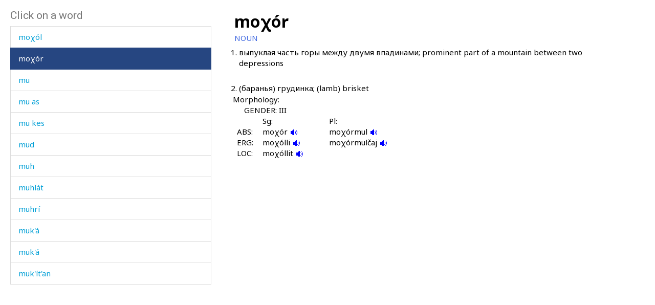

--- FILE ---
content_type: text/html; charset=utf-8
request_url: https://www.smg.surrey.ac.uk/archi-dictionary/lexeme/?LE=2109
body_size: 16754
content:


<!DOCTYPE html>
<!--[if lt IE 7]>      <html class="no-js ie6"> <![endif]-->
<!--[if IE 7]>         <html class="no-js ie7"> <![endif]-->
<!--[if IE 8]>         <html class="no-js ie8"> <![endif]-->
<!--[if gt IE 8]><!-->
<html class="no-js">
<!--<![endif]-->
<head><meta charset="utf-8" /><meta http-equiv="X-UA-Compatible" content="IE=Edge,chrome=1" /><link href="/favicon.ico" rel="icon" /><title>
	Lexeme - Surrey Morphology Group
</title><meta name="viewport" content="width=device-width, initial-scale=1" /><link rel='canonical' href='/archi-dictionary/lexeme/' /><link href="//fonts.googleapis.com/css?family=Roboto:400,300,700,900,500" rel="stylesheet" type="text/css" /><link href="//fonts.googleapis.com/css?family=Noto+Sans:400,700" rel="stylesheet" type="text/css" /><link rel="stylesheet" href="../../assets/css/style.min.css" />
    <link rel="stylesheet" href="/assets/css/db-style.min.css">

    <script type="text/javascript" src="/assets/scripts/libs/modernizr-2.6.2.min.js"> </script>
</head>
<body>
    
        <section class="content db">
            
            <div class="db" style="padding: 20px">
                <form method="post" action="/archi-dictionary/lexeme/?LE=2109" id="form1">
<div class="aspNetHidden">
<input type="hidden" name="__VIEWSTATE" id="__VIEWSTATE" value="/JTRJSAZNy6uUrMrBnsgkEJCxsJefnHMAhWMeFs50sHnuKs5Jvhgjqw4RLrI++EQL7ITdTpix6Uj/3BWcxat6pk7jzl+k/If7ZzMpzxjAxsyB0QO6PMe6xelcw6HD88Y" />
</div>

<script type="text/javascript">
//<![CDATA[
var theForm = document.forms['form1'];
if (!theForm) {
    theForm = document.form1;
}
function __doPostBack(eventTarget, eventArgument) {
    if (!theForm.onsubmit || (theForm.onsubmit() != false)) {
        theForm.__EVENTTARGET.value = eventTarget;
        theForm.__EVENTARGUMENT.value = eventArgument;
        theForm.submit();
    }
}
//]]>
</script>


<script src="/WebResource.axd?d=pynGkmcFUV13He1Qd6_TZBbqf2SB27EcG7IZl5oosjUeL0eCJ9Vj7bkXqcRGOLUYNGSGhIs61Ju_3jruuGsA-Q2&amp;t=638942246805310136" type="text/javascript"></script>

                    
                    
                    


<script type="text/javascript">
    soundout = new Image();
    soundout.src = "/archi/images/audioblue.gif";

    soundover = new Image();
    soundover.src = "/archi/images/audiored.gif";

    imageout = new Image();
    imageout.src = "/archi/images/imageblue.gif";

    imageover = new Image();
    imageover.src = "/archi/images/imagered.gif";

    function show(imgName, imgUrl) {
        if (document.images && imgUrl)
            document[imgName].src = imgUrl.src;
    }
</script>
<div id="archi" data-db-group-name="archi" data-lexeme>
    <div class="row">
        <div class="col-sm-4">
            

<div id="words">
    <h2>Click on a word</h2>
    <div class="scroll-container">
        <ul id="litWordList" class="list-group"><li class="list-group-item"><a href="https://www.smg.surrey.ac.uk/archi-dictionary/lexeme/?LE=4359">mi&#967;&#269;i&#769;l bit'ut&#720;u</a></li><li class="list-group-item"><a href="https://www.smg.surrey.ac.uk/archi-dictionary/lexeme/?LE=4358">mi&#967;&#269;i&#769;l bit&#720;u</a></li><li class="list-group-item"><a href="https://www.smg.surrey.ac.uk/archi-dictionary/lexeme/?LE=5102">moc'o&#769;r</a></li><li class="list-group-item"><a href="https://www.smg.surrey.ac.uk/archi-dictionary/lexeme/?LE=4569">moco&#769;t</a></li><li class="list-group-item"><a href="https://www.smg.surrey.ac.uk/archi-dictionary/lexeme/?LE=2101">moc&#720;o&#769;r</a></li><li class="list-group-item"><a href="https://www.smg.surrey.ac.uk/archi-dictionary/lexeme/?LE=2104">mok&#620;'o&#769;r</a></li><li class="list-group-item"><a href="https://www.smg.surrey.ac.uk/archi-dictionary/lexeme/?LE=2103">mok&#620;o&#769;l</a></li><li class="list-group-item"><a href="https://www.smg.surrey.ac.uk/archi-dictionary/lexeme/?LE=2106">moso&#769;l</a></li><li class="list-group-item"><a href="https://www.smg.surrey.ac.uk/archi-dictionary/lexeme/?LE=2107">moto&#769;l</a></li><li class="list-group-item"><a href="https://www.smg.surrey.ac.uk/archi-dictionary/lexeme/?LE=4133">mo&#269;'o&#769;q'e&#620;</a></li><li class="list-group-item"><a href="https://www.smg.surrey.ac.uk/archi-dictionary/lexeme/?LE=2102">mo&#269;'o&#769;r</a></li><li class="list-group-item"><a href="https://www.smg.surrey.ac.uk/archi-dictionary/lexeme/?LE=2310">mo&#295;ka&#769;n&#353;i</a></li><li class="list-group-item"><a href="https://www.smg.surrey.ac.uk/archi-dictionary/lexeme/?LE=2110">mo&#620;</a></li><li class="list-group-item"><a href="https://www.smg.surrey.ac.uk/archi-dictionary/lexeme/?LE=2111">mo&#620;&#720;o&#769;l</a></li><li class="list-group-item"><a href="https://www.smg.surrey.ac.uk/archi-dictionary/lexeme/?LE=4514">mo&#620;&#720;o&#769;l</a></li><li class="list-group-item"><a href="https://www.smg.surrey.ac.uk/archi-dictionary/lexeme/?LE=2112">mo&#620;&#720;o&#769;l o&#769;rci</a></li><li class="list-group-item"><a href="https://www.smg.surrey.ac.uk/archi-dictionary/lexeme/?LE=3977">mo&#769;l&#295;ijat</a></li><li class="list-group-item"><a href="https://www.smg.surrey.ac.uk/archi-dictionary/lexeme/?LE=5006">mo&#769;l&#967;urkes</a></li><li class="list-group-item"><a href="https://www.smg.surrey.ac.uk/archi-dictionary/lexeme/?LE=2113">mo&#769;&#720;&#353;allah</a></li><li class="list-group-item"><a href="https://www.smg.surrey.ac.uk/archi-dictionary/lexeme/?LE=2108">mo&#967;o&#769;l</a></li><li class="list-group-item active"><a href="https://www.smg.surrey.ac.uk/archi-dictionary/lexeme/?LE=2109">mo&#967;o&#769;r</a></li><li class="list-group-item"><a href="https://www.smg.surrey.ac.uk/archi-dictionary/lexeme/?LE=2114">mu</a></li><li class="list-group-item"><a href="https://www.smg.surrey.ac.uk/archi-dictionary/lexeme/?LE=2115">mu as</a></li><li class="list-group-item"><a href="https://www.smg.surrey.ac.uk/archi-dictionary/lexeme/?LE=2126">mu kes</a></li><li class="list-group-item"><a href="https://www.smg.surrey.ac.uk/archi-dictionary/lexeme/?LE=5007">mud</a></li><li class="list-group-item"><a href="https://www.smg.surrey.ac.uk/archi-dictionary/lexeme/?LE=2120">muh</a></li><li class="list-group-item"><a href="https://www.smg.surrey.ac.uk/archi-dictionary/lexeme/?LE=2122">muhla&#769;t</a></li><li class="list-group-item"><a href="https://www.smg.surrey.ac.uk/archi-dictionary/lexeme/?LE=2121">muhri&#769;</a></li><li class="list-group-item"><a href="https://www.smg.surrey.ac.uk/archi-dictionary/lexeme/?LE=2129">muk'a&#769;</a></li><li class="list-group-item"><a href="https://www.smg.surrey.ac.uk/archi-dictionary/lexeme/?LE=2128">muk'a&#769;</a></li><li class="list-group-item"><a href="https://www.smg.surrey.ac.uk/archi-dictionary/lexeme/?LE=5004">muk'i&#769;t'an</a></li><li class="list-group-item"><a href="https://www.smg.surrey.ac.uk/archi-dictionary/lexeme/?LE=2130">muk&#620;'a&#769;k&#620;'</a></li><li class="list-group-item"><a href="https://www.smg.surrey.ac.uk/archi-dictionary/lexeme/?LE=2127">muk&#720;u&#769;l</a></li><li class="list-group-item"><a href="https://www.smg.surrey.ac.uk/archi-dictionary/lexeme/?LE=2131">mul</a></li><li class="list-group-item"><a href="https://www.smg.surrey.ac.uk/archi-dictionary/lexeme/?LE=2132">muna&#769;piq'</a></li><li class="list-group-item"><a href="https://www.smg.surrey.ac.uk/archi-dictionary/lexeme/?LE=2133">muna&#769;pis</a></li><li class="list-group-item"><a href="https://www.smg.surrey.ac.uk/archi-dictionary/lexeme/?LE=2134">mupa&#769;&#661;at</a></li><li class="list-group-item"><a href="https://www.smg.surrey.ac.uk/archi-dictionary/lexeme/?LE=5010">muqu&#769;rt&#720;ut&#720;u</a></li><li class="list-group-item"><a href="https://www.smg.surrey.ac.uk/archi-dictionary/lexeme/?LE=5009">muqu&#769;rt&#720;&#601;kes</a></li><li class="list-group-item"><a href="https://www.smg.surrey.ac.uk/archi-dictionary/lexeme/?LE=2142">muq&#720;'a&#769;</a></li><li class="list-group-item"><a href="https://www.smg.surrey.ac.uk/archi-dictionary/lexeme/?LE=2143">muq&#720;'a&#769; as</a></li><li class="list-group-item"><a href="https://www.smg.surrey.ac.uk/archi-dictionary/lexeme/?LE=2144">muq&#720;'a&#769; kes</a></li><li class="list-group-item"><a href="https://www.smg.surrey.ac.uk/archi-dictionary/lexeme/?LE=2145">muq&#720;'a&#769;kul</a></li><li class="list-group-item"><a href="https://www.smg.surrey.ac.uk/archi-dictionary/lexeme/?LE=2146">muq&#720;'a&#769;t&#720;u</a></li><li class="list-group-item"><a href="https://www.smg.surrey.ac.uk/archi-dictionary/lexeme/?LE=2148">muq&#720;'u&#769;lla&#720;c'ut&#720;ut</a></li><li class="list-group-item"><a href="https://www.smg.surrey.ac.uk/archi-dictionary/lexeme/?LE=2147">muq&#720;'u&#769;r</a></li><li class="list-group-item"><a href="https://www.smg.surrey.ac.uk/archi-dictionary/lexeme/?LE=2135">muq&#740;u&#769;</a></li><li class="list-group-item"><a href="https://www.smg.surrey.ac.uk/archi-dictionary/lexeme/?LE=2137">muq&#740;u&#769; as</a></li><li class="list-group-item"><a href="https://www.smg.surrey.ac.uk/archi-dictionary/lexeme/?LE=2138">muq&#740;u&#769; kes</a></li><li class="list-group-item"><a href="https://www.smg.surrey.ac.uk/archi-dictionary/lexeme/?LE=2140">muq&#740;u&#769; lo&#769;</a></li><li class="list-group-item"><a href="https://www.smg.surrey.ac.uk/archi-dictionary/lexeme/?LE=2141">muq&#740;u&#769; sot&#720;o&#769;r</a></li><li class="list-group-item"><a href="https://www.smg.surrey.ac.uk/archi-dictionary/lexeme/?LE=2139">muq&#740;u&#769;kul</a></li><li class="list-group-item"><a href="https://www.smg.surrey.ac.uk/archi-dictionary/lexeme/?LE=2136">muq&#740;u&#769;t&#720;ut</a></li><li class="list-group-item"><a href="https://www.smg.surrey.ac.uk/archi-dictionary/lexeme/?LE=2248">mura&#769;d</a></li><li class="list-group-item"><a href="https://www.smg.surrey.ac.uk/archi-dictionary/lexeme/?LE=3245">mura&#769;k&#720;i</a></li><li class="list-group-item"><a href="https://www.smg.surrey.ac.uk/archi-dictionary/lexeme/?LE=2149">mura&#769;wat</a></li><li class="list-group-item"><a href="https://www.smg.surrey.ac.uk/archi-dictionary/lexeme/?LE=3980">muri&#769;d</a></li><li class="list-group-item"><a href="https://www.smg.surrey.ac.uk/archi-dictionary/lexeme/?LE=2151">mus&#720;a&#769;l</a></li><li class="list-group-item"><a href="https://www.smg.surrey.ac.uk/archi-dictionary/lexeme/?LE=3981">mut'u&#769;</a></li><li class="list-group-item"><a href="https://www.smg.surrey.ac.uk/archi-dictionary/lexeme/?LE=2164">mut'u&#769;&#353;ka</a></li><li class="list-group-item"><a href="https://www.smg.surrey.ac.uk/archi-dictionary/lexeme/?LE=4859">mut'u&#769;&#740;h</a></li><li class="list-group-item"><a href="https://www.smg.surrey.ac.uk/archi-dictionary/lexeme/?LE=4579">mut'u&#769;&#740;h as</a></li><li class="list-group-item"><a href="https://www.smg.surrey.ac.uk/archi-dictionary/lexeme/?LE=4580">mut'u&#769;&#740;h kes</a></li><li class="list-group-item"><a href="https://www.smg.surrey.ac.uk/archi-dictionary/lexeme/?LE=2166">mutu&#769;&#740;hdu</a></li><li class="list-group-item"><a href="https://www.smg.surrey.ac.uk/archi-dictionary/lexeme/?LE=2167">muwlu&#769;d</a></li><li class="list-group-item"><a href="https://www.smg.surrey.ac.uk/archi-dictionary/lexeme/?LE=2117">mu&#269;</a></li><li class="list-group-item"><a href="https://www.smg.surrey.ac.uk/archi-dictionary/lexeme/?LE=2116">mu&#269;</a></li><li class="list-group-item"><a href="https://www.smg.surrey.ac.uk/archi-dictionary/lexeme/?LE=2119">mu&#269;u&#769;</a></li><li class="list-group-item"><a href="https://www.smg.surrey.ac.uk/archi-dictionary/lexeme/?LE=2123">mu&#295;a&#769;t&#720;al</a></li><li class="list-group-item"><a href="https://www.smg.surrey.ac.uk/archi-dictionary/lexeme/?LE=2124">mu&#295;a&#769;t&#720;al as</a></li><li class="list-group-item"><a href="https://www.smg.surrey.ac.uk/archi-dictionary/lexeme/?LE=2125">mu&#295;a&#769;t&#720;al kes</a></li></ul>
    </div>
</div>

        </div>
        <div class="col-sm-7 lexeme-body">
            <table class='no-border'>
<tr>
<td class="C1"></td>
<td class="C2"></td>
<td class="C3"></td>
<td class="C4"></td>
<td class="C5"></td>
<td class="C6"></td>
</tr>
<tr>
<td colspan="6"><span class="Ln">mo&#967;o&#769;r</span></td>
</tr>
<tr>
<td colspan="6"><span class="Wc">NOUN</span></td>
</tr>
<tr class="G">
<td></td>
<td class="Gc">1.</td>
<td colspan="4">&#1074;&#1099;&#1087;&#1091;&#1082;&#1083;&#1072;&#1103; &#1095;&#1072;&#1089;&#1090;&#1100; &#1075;&#1086;&#1088;&#1099; &#1084;&#1077;&#1078;&#1076;&#1091; &#1076;&#1074;&#1091;&#1084;&#1103; &#1074;&#1087;&#1072;&#1076;&#1080;&#1085;&#1072;&#1084;&#1080;; prominent part of a mountain between two depressions
</td>
</tr>
<tr class="Gg">
<td colspan="6">&nbsp;</td>
</tr>
<tr class="G">
<td></td>
<td class="Gc">2.</td>
<td colspan="4">(&#1073;&#1072;&#1088;&#1072;&#1085;&#1100;&#1103;) &#1075;&#1088;&#1091;&#1076;&#1080;&#1085;&#1082;&#1072;; (lamb) brisket
</td>
</tr>
<tr class="Mgp">
<td colspan="6">&nbsp;</td>
</tr>
<tr>
<td></td>
<td colspan="5"><span class="Mh">Morphology:</span></td>
</tr>
<tr>
<td></td>
<td colspan="4"><span class="Gh">GENDER: III</span></td>
</tr>
<tr>
<td colspan="3"></td>
<td><span class="Sph">Sg:</span></td>
<td><span class="Sph">Pl:</span></td>
</tr>
<tr>
<td colspan="2"></td>
<td><span class="Aelh">ABS:
</span></td>
<td><span class="Me">mo&#967;ór 
<a href="/archi/links/1m\moxor\moxor_nom.mp3" onmouseover="show('V1AbsolutiveSg',soundover);" onmouseout="show('V1AbsolutiveSg',soundout);"><img src="/archi/images/audioblue.gif" alt="Click to hear the sound" name="V1AbsolutiveSg" /></a>
</span></td>
<td><span class="Me">mo&#967;órmul
<a href="/archi/links/1m\moxor\moxor_pl.mp3" onmouseover="show('V1AbsolutivePl',soundover);" onmouseout="show('V1AbsolutivePl',soundout);"><img src="/archi/images/audioblue.gif" alt="Click to hear the sound" name="V1AbsolutivePl" /></a>
</span></td>
</tr>
<tr>
<td colspan="2"></td>
<td><span class="Aelh">ERG:
</span></td>
<td><span class="Me">mo&#967;ólli 
<a href="/archi/links/1m\moxor\moxor_erg.mp3" onmouseover="show('V1ErgativeSg',soundover);" onmouseout="show('V1ErgativeSg',soundout);"><img src="/archi/images/audioblue.gif" alt="Click to hear the sound" name="V1ErgativeSg" /></a>
</span></td>
<td><span class="Me">mo&#967;órmul&#269;aj
<a href="/archi/links/1m\moxor\moxor_ergpl.mp3" onmouseover="show('V1ErgativePl',soundover);" onmouseout="show('V1ErgativePl',soundout);"><img src="/archi/images/audioblue.gif" alt="Click to hear the sound" name="V1ErgativePl" /></a>
</span></td>
</tr>
<tr>
<td colspan="2"></td>
<td><span class="Aelh">LOC:
</span></td>
<td><span class="Me">mo&#967;óllit 
<a href="/archi/links/1m\moxor\moxor_loc.mp3" onmouseover="show('V1LocativeSg',soundover);" onmouseout="show('V1LocativeSg',soundout);"><img src="/archi/images/audioblue.gif" alt="Click to hear the sound" name="V1LocativeSg" /></a>
</span></td>
<td><span class="Me"></span></td>
</tr>
</table>

        </div>
    </div>
</div>



                
<div class="aspNetHidden">

	<input type="hidden" name="__VIEWSTATEGENERATOR" id="__VIEWSTATEGENERATOR" value="CA0B0334" />
	<input type="hidden" name="__SCROLLPOSITIONX" id="__SCROLLPOSITIONX" value="0" />
	<input type="hidden" name="__SCROLLPOSITIONY" id="__SCROLLPOSITIONY" value="0" />
	<input type="hidden" name="__EVENTTARGET" id="__EVENTTARGET" value="" />
	<input type="hidden" name="__EVENTARGUMENT" id="__EVENTARGUMENT" value="" />
</div>

<script type="text/javascript">
//<![CDATA[

theForm.oldSubmit = theForm.submit;
theForm.submit = WebForm_SaveScrollPositionSubmit;

theForm.oldOnSubmit = theForm.onsubmit;
theForm.onsubmit = WebForm_SaveScrollPositionOnSubmit;
//]]>
</script>
</form>
            </div>
        </section>


    <!-- javascript -->

    <script type="text/javascript" src="//ajax.googleapis.com/ajax/libs/jquery/1.9.1/jquery.min.js"> </script>
    <script type="text/javascript"> window.jQuery || document.write("<script src='/assets/scripts/libs/jquery-1.9.1.min.js'>\x3C/script>") </script>
    <script type="text/javascript" src="/assets/scripts/main/default.min.js"> </script>
    
    <script type="text/javascript" src="//maxcdn.bootstrapcdn.com/bootstrap/3.3.4/js/bootstrap.min.js"></script>
    <script type="text/javascript">window.jQuery || document.write("<script src='/assets/scripts/libs/bootstrap.min.js'>\x3C/script>")</script>
    <script src="/assets/scripts/main/dbs.min.js"></script>

    <!--[if lt IE 7]>
        <p class="browsehappy">You are using an <strong>outdated</strong> browser. Please <a href="http://browsehappy.com/">upgrade your browser</a> to improve your experience.</p>
    <![endif]-->
</body>
</html>